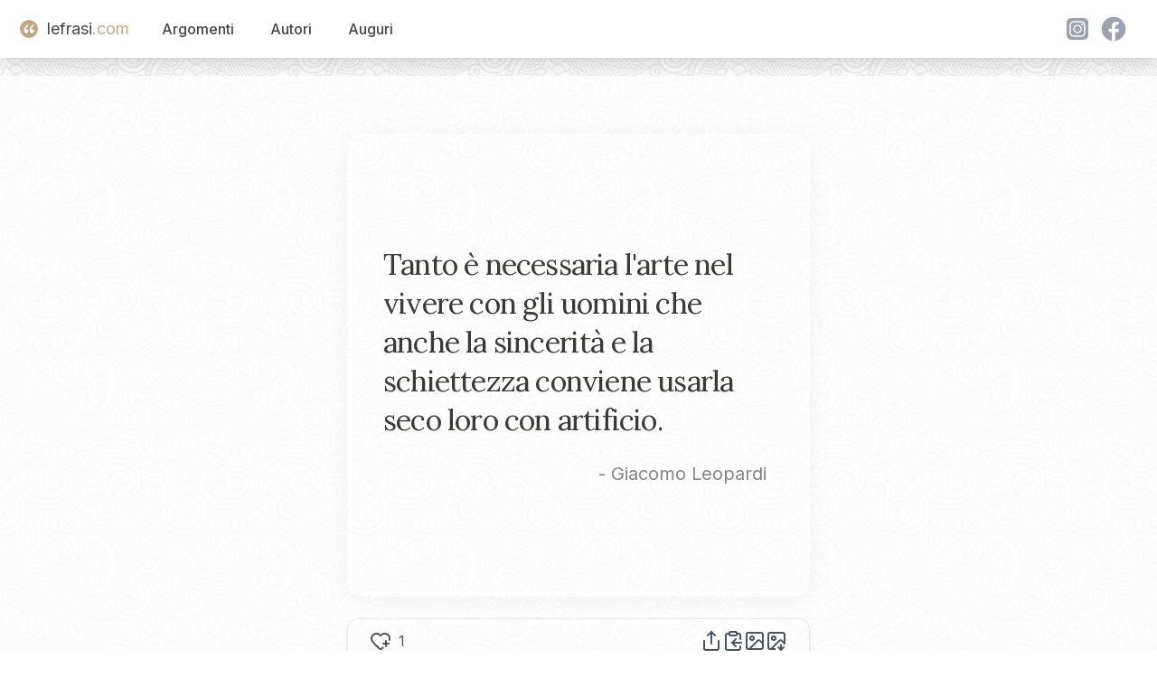

--- FILE ---
content_type: text/html; charset=utf-8
request_url: https://www.lefrasi.com/frase/giacomo-leopardi-tanto-necessaria-arte-nel-vivere-gli
body_size: 6184
content:
<!DOCTYPE html><html><head><meta charSet="utf-8" data-next-head=""/><meta name="viewport" content="initial-scale=1.0, width=device-width" data-next-head=""/><link rel="apple-touch-icon" sizes="180x180" href="/favicon/apple-touch-icon.png" data-next-head=""/><link rel="icon" type="image/png" sizes="32x32" href="/favicon/favicon-32x32.png" data-next-head=""/><link rel="icon" type="image/png" sizes="16x16" href="/favicon/favicon-16x16.png" data-next-head=""/><link rel="manifest" href="/favicon/site.webmanifest" data-next-head=""/><title data-next-head="">Tanto è necessaria l&#x27;arte nel vivere con gli uomini che ...</title><meta name="description" content="Tanto è necessaria l&#x27;arte nel vivere con gli uomini che anche la sincerità e la schiettezza conviene usarla seco loro con artificio. - Giacomo Leopardi" data-next-head=""/><link rel="canonical" href="https://www.lefrasi.com/frase/giacomo-leopardi-tanto-necessaria-arte-nel-vivere-gli" data-next-head=""/><meta property="og:image" content="https://www.lefrasi.com/api/ogimg/giacomo-leopardi-tanto-necessaria-arte-nel-vivere-gli.png" data-next-head=""/><link rel="preload" href="/_next/static/chunks/302de594d79a54f5.css" as="style"/><link rel="stylesheet" href="/_next/static/chunks/302de594d79a54f5.css" data-n-g=""/><noscript data-n-css=""></noscript><script defer="" nomodule="" src="/_next/static/chunks/a6dad97d9634a72d.js"></script><script src="/_next/static/chunks/664a014f71725c07.js" defer=""></script><script src="/_next/static/chunks/7044190c8fbc8b01.js" defer=""></script><script src="/_next/static/chunks/4127049e4fb1bd60.js" defer=""></script><script src="/_next/static/chunks/b0ee37af3e870210.js" defer=""></script><script src="/_next/static/chunks/f6890db54644e015.js" defer=""></script><script src="/_next/static/chunks/28d0b40e800aab3d.js" defer=""></script><script src="/_next/static/chunks/turbopack-e972b50a38bb0ce7.js" defer=""></script><script src="/_next/static/chunks/361c583d90af3df2.js" defer=""></script><script src="/_next/static/chunks/fe0324977d951136.js" defer=""></script><script src="/_next/static/chunks/a502e9d71a24639e.js" defer=""></script><script src="/_next/static/chunks/08c107d38e6480a4.js" defer=""></script><script src="/_next/static/chunks/turbopack-156591ecfe76522b.js" defer=""></script><script src="/_next/static/dS93slE1hHuFxuhMRHQg7/_ssgManifest.js" defer=""></script><script src="/_next/static/dS93slE1hHuFxuhMRHQg7/_buildManifest.js" defer=""></script></head><body><div id="__next"><div class="main-container"><noscript><iframe src="https://www.googletagmanager.com/ns.html?id=GTM-5M8GNHGQ" height="0" width="0" style="display:none;visibility:hidden"></iframe></noscript><script>window.dataLayer = window.dataLayer || [];</script><nav class="sticky bg-white shadow-lg top-0 z-50" data-headlessui-state=""><header><div class="mx-auto max-w-7xl px-2 sm:px-6 lg:px-8"><div class="relative flex h-16 items-center justify-between"><div class="absolute inset-y-0 left-0 flex items-center sm:hidden"><button class="relative inline-flex items-center justify-center rounded-md p-2 hover:bg-white hover:text-mutedslate focus:outline-none focus:ring-2 focus:ring-inset focus:ring-white" id="headlessui-disclosure-button-:R5em:" type="button" aria-expanded="false" data-headlessui-state=""><span class="absolute -inset-0.5"></span><span class="sr-only">Open main menu</span><svg xmlns="http://www.w3.org/2000/svg" width="24" height="24" viewBox="0 0 24 24" fill="none" stroke="currentColor" stroke-width="2" stroke-linecap="round" stroke-linejoin="round" class="lucide lucide-menu block h-6 w-6" aria-hidden="true"><path d="M4 5h16"></path><path d="M4 12h16"></path><path d="M4 19h16"></path></svg></button></div><div class="flex flex-1 items-center justify-center sm:items-stretch sm:justify-start"><div class="flex flex-shrink-0 items-center"><a class="flex items-center text-lg" style="text-decoration:none" href="/"><div class="double-quote-icon-logo"><svg x="0px" y="0px" viewBox="0 0 256 256"><g><g><path fill="#FFF" d="M96.6,29.5C51.9,49.8,10,97.9,10,160.1c0,38.4,24.4,66.3,54.4,66.3c31.4,0,47.5-23.7,47.5-45.4c0-25.1-17.5-44.7-43.3-44.7c-7.7,0-15.4,2.1-19.6,5.6c0-30.7,24.4-67,62.1-85.9L96.6,29.5z M230.6,29.5c-44.7,20.2-87.3,68.4-87.3,130.6c0,38.4,25.1,66.3,55.1,66.3c31.4,0,47.5-23.7,47.5-45.4c0-25.1-17.5-44.7-44-44.7c-7.7,0-14.7,2.1-18.9,5.6c0-30.7,24.4-67,62.1-85.9L230.6,29.5z"></path></g></g></svg></div><span class="text-mutedslate">lefrasi</span><span class="text-goldbeige">.com</span></a></div><div class="hidden sm:ml-6 sm:block"><div class="flex space-x-4"><a href="/argomenti" class="nav-button">Argomenti</a><a href="/autori" class="nav-button">Autori</a><a href="/auguri" class="nav-button">Auguri</a></div></div></div><div class="hidden sm:flex space-x-4 items-center"><div class="flex"><svg xmlns="http://www.w3.org/2000/svg" fill="currentColor" viewBox="0 0 48 48" variant="solid" class="w-8 h-8 fill-gray-400 hover:fill-goldbeige hover:scale-110 cursor-pointer ml-2"><path fill="" d="M34.017,41.99l-20,0.019c-4.4,0.004-8.003-3.592-8.008-7.992l-0.019-20 c-0.004-4.4,3.592-8.003,7.992-8.008l20-0.019c4.4-0.004,8.003,3.592,8.008,7.992l0.019,20 C42.014,38.383,38.417,41.986,34.017,41.99z"></path><path fill="" d="M34.017,41.99l-20,0.019c-4.4,0.004-8.003-3.592-8.008-7.992l-0.019-20 c-0.004-4.4,3.592-8.003,7.992-8.008l20-0.019c4.4-0.004,8.003,3.592,8.008,7.992l0.019,20 C42.014,38.383,38.417,41.986,34.017,41.99z"></path><path fill="#fff" d="M24,31c-3.859,0-7-3.14-7-7s3.141-7,7-7s7,3.14,7,7S27.859,31,24,31z M24,19c-2.757,0-5,2.243-5,5 s2.243,5,5,5s5-2.243,5-5S26.757,19,24,19z"></path><circle cx="31.5" cy="16.5" r="1.5" fill="#fff"></circle><path fill="#fff" d="M30,37H18c-3.859,0-7-3.14-7-7V18c0-3.86,3.141-7,7-7h12c3.859,0,7,3.14,7,7v12 C37,33.86,33.859,37,30,37z M18,13c-2.757,0-5,2.243-5,5v12c0,2.757,2.243,5,5,5h12c2.757,0,5-2.243,5-5V18c0-2.757-2.243-5-5-5H18z"></path></svg><svg xmlns="http://www.w3.org/2000/svg" fill="currentColor" viewBox="0 0 48 48" variant="solid" class="w-8 h-8 fill-gray-400 hover:fill-goldbeige hover:scale-110 cursor-pointer ml-2"><path fill="" d="M24,4C12.954,4,4,12.954,4,24s8.954,20,20,20s20-8.954,20-20S35.046,4,24,4z"></path><path fill="#fff" d="M26.707,29.301h5.176l0.813-5.258h-5.989v-2.874c0-2.184,0.714-4.121,2.757-4.121h3.283V12.46 c-0.577-0.078-1.797-0.248-4.102-0.248c-4.814,0-7.636,2.542-7.636,8.334v3.498H16.06v5.258h4.948v14.452 C21.988,43.9,22.981,44,24,44c0.921,0,1.82-0.084,2.707-0.204V29.301z"></path></svg></div></div></div></div></header></nav><main class="bg-white/80  mx-auto max-w-7xl px-2 "><div class="pt-16 flex flex-col items-center justify-center space-y-6"><div id="quote-card" class="
            relative rounded-2xl
            w-quote xs:w-xs-quote md:w-md-quote
            h-quote xs:h-xs-quote md:h-md-quote
            bg-gradient-to-br undefined
            shadow-[0_4px_30px_rgba(0,0,0,0.05)]
            overflow-hidden
          "><div class=" absolute inset-0 z-0 bg-lf-noise-x bg-repeat bg-[length:120px_120px] opacity-60 mix-blend-multiply pointer-events-none "></div><blockquote class="flex flex-col h-full p-10"><div class="flex flex-col justify-center flex-grow text-softcharcoal"><p class="font-quote text-left tracking-tight text-xl xs:text-2xl sm:text-3xl md:text-[2rem] lg:text-[2rem] leading-[1.43] xs:leading-[1.42] sm:leading-[1.40] md:leading-[1.38] lg:leading-[1.35]"><span>Tanto è necessaria l&#x27;arte nel vivere con gli uomini che anche la sincerità e la schiettezza conviene usarla seco loro con artificio.</span></p><cite class="not-italic text-midgray/80 text-right mt-4 pr-2 block text-base xs:text-lg md:text-xl">- <!-- -->Giacomo Leopardi</cite></div></blockquote></div><div id="toolbar" class=" w-quote xs:w-xs-quote md:w-md-quote flex items-center justify-between bg-white/10 backdrop-blur-md border border-gray-200 rounded-xl px-6 py-3 shadow-md "><div class="flex"><svg xmlns="http://www.w3.org/2000/svg" width="24" height="24" viewBox="0 0 24 24" fill="none" stroke="currentColor" stroke-width="2" stroke-linecap="round" stroke-linejoin="round" class="lucide lucide-heart-plus hover:scale-110 block hover:fill-red-400   hover:cursor-pointer" aria-hidden="true" data-slug="giacomo-leopardi-tanto-necessaria-arte-nel-vivere-gli"><path d="m14.479 19.374-.971.939a2 2 0 0 1-3 .019L5 15c-1.5-1.5-3-3.2-3-5.5a5.5 5.5 0 0 1 9.591-3.676.56.56 0 0 0 .818 0A5.49 5.49 0 0 1 22 9.5a5.2 5.2 0 0 1-.219 1.49"></path><path d="M15 15h6"></path><path d="M18 12v6"></path></svg><span class="text-base ml-2">1</span></div><div class="text-gray-600 hover:text-gray-900 transition-colors flex flex-row items-center gap-4" id="quote-copynshare"><svg xmlns="http://www.w3.org/2000/svg" width="24" height="24" viewBox="0 0 24 24" fill="none" stroke="currentColor" stroke-width="2" stroke-linecap="round" stroke-linejoin="round" class="lucide lucide-share w-6 h-6 text-gray-600 hover:text-gray-900 transition-transform hover:scale-110 cursor-pointer" aria-hidden="true"><path d="M12 2v13"></path><path d="m16 6-4-4-4 4"></path><path d="M4 12v8a2 2 0 0 0 2 2h12a2 2 0 0 0 2-2v-8"></path></svg><svg xmlns="http://www.w3.org/2000/svg" width="24" height="24" viewBox="0 0 24 24" fill="none" stroke="currentColor" stroke-width="2" stroke-linecap="round" stroke-linejoin="round" class="lucide lucide-clipboard-copy w-6 h-6 text-gray-600 hover:text-gray-900 transition-transform hover:scale-110 cursor-pointer" aria-hidden="true"><rect width="8" height="4" x="8" y="2" rx="1" ry="1"></rect><path d="M8 4H6a2 2 0 0 0-2 2v14a2 2 0 0 0 2 2h12a2 2 0 0 0 2-2v-2"></path><path d="M16 4h2a2 2 0 0 1 2 2v4"></path><path d="M21 14H11"></path><path d="m15 10-4 4 4 4"></path></svg><svg xmlns="http://www.w3.org/2000/svg" width="24" height="24" viewBox="0 0 24 24" fill="none" stroke="currentColor" stroke-width="2" stroke-linecap="round" stroke-linejoin="round" class="lucide lucide-image w-6 h-6 text-gray-600 hover:text-gray-900 transition-transform hover:scale-110 cursor-pointer" aria-hidden="true"><rect width="18" height="18" x="3" y="3" rx="2" ry="2"></rect><circle cx="9" cy="9" r="2"></circle><path d="m21 15-3.086-3.086a2 2 0 0 0-2.828 0L6 21"></path></svg><svg xmlns="http://www.w3.org/2000/svg" width="24" height="24" viewBox="0 0 24 24" fill="none" stroke="currentColor" stroke-width="2" stroke-linecap="round" stroke-linejoin="round" class="lucide lucide-image-down w-6 h-6 text-gray-600 hover:text-gray-900 transition-transform hover:scale-110 cursor-pointer" aria-hidden="true"><path d="M10.3 21H5a2 2 0 0 1-2-2V5a2 2 0 0 1 2-2h14a2 2 0 0 1 2 2v10l-3.1-3.1a2 2 0 0 0-2.814.014L6 21"></path><path d="m14 19 3 3v-5.5"></path><path d="m17 22 3-3"></path><circle cx="9" cy="9" r="2"></circle></svg></div></div></div><div class="grid grid-cols-1 lg:grid-cols-4"><div class="hidden lg:block col-span-1"></div><div class="col-span-2 mx-auto mt-4 w-quote xs:w-xs-quote  md:w-md-quote "><div class="text-right"><div class="quote-topics"><span><a href="/argomento/uomini">Uomini</a></span></div></div></div><div class="hidden lg:block col-span-1"></div></div><script type="application/ld+json">{"@context":"https://schema.org","@type":"WebPage","name":"Tanto è necessaria l'arte nel vivere con gli uomini che ...","url":"https://www.lefrasi.com/frase/giacomo-leopardi-tanto-necessaria-arte-nel-vivere-gli","mainEntity":{"@type":"Quotation","text":"Tanto è necessaria l'arte nel vivere con gli uomini che anche la sincerità e la schiettezza conviene usarla seco loro con artificio.","spokenByCharacter":{"@type":"Person","name":"Giacomo Leopardi","url":"https://lefrasi.com/autore/giacomo-leopardi"},"keywords":["Uomini"],"genre":"Uomini"}}</script><div class="mt-20 grid md:grid-cols-4 xs:grid-cols-1 gap-4"><div class="col-span-4  mx-4"><h2>Altre frasi di <!-- -->Giacomo Leopardi</h2><div class="mt-10 grid md:grid-cols-3 xs:grid-cols-1 gap-8"><div class="relative"><div class="double-quote-icon-small"><svg x="0px" y="0px" viewBox="0 0 256 256"><g><g><path fill="#FFF" d="M96.6,29.5C51.9,49.8,10,97.9,10,160.1c0,38.4,24.4,66.3,54.4,66.3c31.4,0,47.5-23.7,47.5-45.4c0-25.1-17.5-44.7-43.3-44.7c-7.7,0-15.4,2.1-19.6,5.6c0-30.7,24.4-67,62.1-85.9L96.6,29.5z M230.6,29.5c-44.7,20.2-87.3,68.4-87.3,130.6c0,38.4,25.1,66.3,55.1,66.3c31.4,0,47.5-23.7,47.5-45.4c0-25.1-17.5-44.7-44-44.7c-7.7,0-14.7,2.1-18.9,5.6c0-30.7,24.4-67,62.1-85.9L230.6,29.5z"></path></g></g></svg></div><blockquote class="cursor-pointer p-4 bg-white"><a class="font-quote block mt-2" href="/frase/giacomo-leopardi-mondo-simile-alle-donne-verecondia-riserbo">Il mondo è simile alle donne: con verecondia e con riserbo da lui non si ottiene nulla.</a><footer><cite class="text-right block not-italic text-gray-700 text-sm mt-4">— <!-- -->Giacomo Leopardi</cite></footer></blockquote></div><div class="relative"><div class="double-quote-icon-small"><svg x="0px" y="0px" viewBox="0 0 256 256"><g><g><path fill="#FFF" d="M96.6,29.5C51.9,49.8,10,97.9,10,160.1c0,38.4,24.4,66.3,54.4,66.3c31.4,0,47.5-23.7,47.5-45.4c0-25.1-17.5-44.7-43.3-44.7c-7.7,0-15.4,2.1-19.6,5.6c0-30.7,24.4-67,62.1-85.9L96.6,29.5z M230.6,29.5c-44.7,20.2-87.3,68.4-87.3,130.6c0,38.4,25.1,66.3,55.1,66.3c31.4,0,47.5-23.7,47.5-45.4c0-25.1-17.5-44.7-44-44.7c-7.7,0-14.7,2.1-18.9,5.6c0-30.7,24.4-67,62.1-85.9L230.6,29.5z"></path></g></g></svg></div><blockquote class="cursor-pointer p-4 bg-white"><a class="font-quote block mt-2" href="/frase/giacomo-leopardi-sonno-tutto-induce-sonno-ecc-per">Il sonno, e tutto quello che induce il sonno ecc., è per se stesso piacevole... Non c&#x27;è maggior piacere (né maggior felicità) nella vita, che il non sentirla.</a><footer><cite class="text-right block not-italic text-gray-700 text-sm mt-4">— <!-- -->Giacomo Leopardi</cite></footer></blockquote></div><div class="relative"><div class="double-quote-icon-small"><svg x="0px" y="0px" viewBox="0 0 256 256"><g><g><path fill="#FFF" d="M96.6,29.5C51.9,49.8,10,97.9,10,160.1c0,38.4,24.4,66.3,54.4,66.3c31.4,0,47.5-23.7,47.5-45.4c0-25.1-17.5-44.7-43.3-44.7c-7.7,0-15.4,2.1-19.6,5.6c0-30.7,24.4-67,62.1-85.9L96.6,29.5z M230.6,29.5c-44.7,20.2-87.3,68.4-87.3,130.6c0,38.4,25.1,66.3,55.1,66.3c31.4,0,47.5-23.7,47.5-45.4c0-25.1-17.5-44.7-44-44.7c-7.7,0-14.7,2.1-18.9,5.6c0-30.7,24.4-67,62.1-85.9L230.6,29.5z"></path></g></g></svg></div><blockquote class="cursor-pointer p-4 bg-white"><a class="font-quote block mt-2" href="/frase/giacomo-leopardi-nelle-estreme-sventure-tutte-altre-eta">Nelle estreme sventure tutte le altre età ammettono la consolazione o filosofica, o qualunque. Solamente la giovinezza non ammette e non vede altra consolazione che della morte.</a><footer><cite class="text-right block not-italic text-gray-700 text-sm mt-4">— <!-- -->Giacomo Leopardi</cite></footer></blockquote></div><div class="relative"><div class="double-quote-icon-small"><svg x="0px" y="0px" viewBox="0 0 256 256"><g><g><path fill="#FFF" d="M96.6,29.5C51.9,49.8,10,97.9,10,160.1c0,38.4,24.4,66.3,54.4,66.3c31.4,0,47.5-23.7,47.5-45.4c0-25.1-17.5-44.7-43.3-44.7c-7.7,0-15.4,2.1-19.6,5.6c0-30.7,24.4-67,62.1-85.9L96.6,29.5z M230.6,29.5c-44.7,20.2-87.3,68.4-87.3,130.6c0,38.4,25.1,66.3,55.1,66.3c31.4,0,47.5-23.7,47.5-45.4c0-25.1-17.5-44.7-44-44.7c-7.7,0-14.7,2.1-18.9,5.6c0-30.7,24.4-67,62.1-85.9L230.6,29.5z"></path></g></g></svg></div><blockquote class="cursor-pointer p-4 bg-white"><a class="font-quote block mt-2" href="/frase/giacomo-leopardi-narrami-alcun-istante-tua-vita-ricordi">Narrami tu se in alcun istante della tua vita ti ricordi di aver detto con piena sincerità ed opinione: io godo. Ben tutto giorno dicesti e dici sinceramente: io godrò; e parecchie volte, ma con sincerità minore: ho goduto. Di modo che il piacere è sempre passato o futuro, e non mai presente.</a><footer><cite class="text-right block not-italic text-gray-700 text-sm mt-4">— <!-- -->Giacomo Leopardi</cite></footer></blockquote></div><div class="relative"><div class="double-quote-icon-small"><svg x="0px" y="0px" viewBox="0 0 256 256"><g><g><path fill="#FFF" d="M96.6,29.5C51.9,49.8,10,97.9,10,160.1c0,38.4,24.4,66.3,54.4,66.3c31.4,0,47.5-23.7,47.5-45.4c0-25.1-17.5-44.7-43.3-44.7c-7.7,0-15.4,2.1-19.6,5.6c0-30.7,24.4-67,62.1-85.9L96.6,29.5z M230.6,29.5c-44.7,20.2-87.3,68.4-87.3,130.6c0,38.4,25.1,66.3,55.1,66.3c31.4,0,47.5-23.7,47.5-45.4c0-25.1-17.5-44.7-44-44.7c-7.7,0-14.7,2.1-18.9,5.6c0-30.7,24.4-67,62.1-85.9L230.6,29.5z"></path></g></g></svg></div><blockquote class="cursor-pointer p-4 bg-white"><a class="font-quote block mt-2" href="/frase/giacomo-leopardi-riso-uomo-sensitivo-oppresso-fiera-calamita">Il riso dell&#x27;uomo sensitivo e oppresso da fiera calamità è segno di disperazione già matura.</a><footer><cite class="text-right block not-italic text-gray-700 text-sm mt-4">— <!-- -->Giacomo Leopardi</cite></footer></blockquote></div></div><a href="/autore/giacomo-leopardi" class="block text-center my-8">Tutte le frasi di <!-- -->Giacomo Leopardi</a><h2>Altre citazioni sugli stessi argomenti</h2><div class="mt-10 grid md:grid-cols-3 xs:grid-cols-1 gap-8"><div class="relative"><div class="double-quote-icon-small"><svg x="0px" y="0px" viewBox="0 0 256 256"><g><g><path fill="#FFF" d="M96.6,29.5C51.9,49.8,10,97.9,10,160.1c0,38.4,24.4,66.3,54.4,66.3c31.4,0,47.5-23.7,47.5-45.4c0-25.1-17.5-44.7-43.3-44.7c-7.7,0-15.4,2.1-19.6,5.6c0-30.7,24.4-67,62.1-85.9L96.6,29.5z M230.6,29.5c-44.7,20.2-87.3,68.4-87.3,130.6c0,38.4,25.1,66.3,55.1,66.3c31.4,0,47.5-23.7,47.5-45.4c0-25.1-17.5-44.7-44-44.7c-7.7,0-14.7,2.1-18.9,5.6c0-30.7,24.4-67,62.1-85.9L230.6,29.5z"></path></g></g></svg></div><blockquote class="cursor-pointer p-4 bg-white"><a class="font-quote block mt-2" href="/frase/riccardo-bacchelli-uomo-peggio-delle-bestie-quand-saziata">L&#x27;uomo è peggio delle bestie, che quand&#x27;hanno saziata la fame e la foia non conoscono invidia. L&#x27;uomo è nemico del prossimo.</a><footer><cite class="text-right block not-italic text-gray-700 text-sm mt-4">— <!-- -->Riccardo Bacchelli</cite></footer></blockquote></div><div class="relative"><div class="double-quote-icon-small"><svg x="0px" y="0px" viewBox="0 0 256 256"><g><g><path fill="#FFF" d="M96.6,29.5C51.9,49.8,10,97.9,10,160.1c0,38.4,24.4,66.3,54.4,66.3c31.4,0,47.5-23.7,47.5-45.4c0-25.1-17.5-44.7-43.3-44.7c-7.7,0-15.4,2.1-19.6,5.6c0-30.7,24.4-67,62.1-85.9L96.6,29.5z M230.6,29.5c-44.7,20.2-87.3,68.4-87.3,130.6c0,38.4,25.1,66.3,55.1,66.3c31.4,0,47.5-23.7,47.5-45.4c0-25.1-17.5-44.7-44-44.7c-7.7,0-14.7,2.1-18.9,5.6c0-30.7,24.4-67,62.1-85.9L230.6,29.5z"></path></g></g></svg></div><blockquote class="cursor-pointer p-4 bg-white"><a class="font-quote block mt-2" href="/frase/karen-blixen-uomo-donna-scrigni-chiusi-chiave-dei">L&#x27;uomo e la donna sono due scrigni chiusi a chiave, dei quali uno contiene la chiave dell&#x27;altro.</a><footer><cite class="text-right block not-italic text-gray-700 text-sm mt-4">— <!-- -->Karen Blixen</cite></footer></blockquote></div><div class="relative"><div class="double-quote-icon-small"><svg x="0px" y="0px" viewBox="0 0 256 256"><g><g><path fill="#FFF" d="M96.6,29.5C51.9,49.8,10,97.9,10,160.1c0,38.4,24.4,66.3,54.4,66.3c31.4,0,47.5-23.7,47.5-45.4c0-25.1-17.5-44.7-43.3-44.7c-7.7,0-15.4,2.1-19.6,5.6c0-30.7,24.4-67,62.1-85.9L96.6,29.5z M230.6,29.5c-44.7,20.2-87.3,68.4-87.3,130.6c0,38.4,25.1,66.3,55.1,66.3c31.4,0,47.5-23.7,47.5-45.4c0-25.1-17.5-44.7-44-44.7c-7.7,0-14.7,2.1-18.9,5.6c0-30.7,24.4-67,62.1-85.9L230.6,29.5z"></path></g></g></svg></div><blockquote class="cursor-pointer p-4 bg-white"><a class="font-quote block mt-2" href="/frase/oscar-wilde-qual-uomo-perverso-uomo-ammira-innocenza">Qual è l&#x27;uomo perverso? L&#x27;uomo che ammira l&#x27;innocenza.</a><footer><cite class="text-right block not-italic text-gray-700 text-sm mt-4">— <!-- -->Oscar Wilde</cite></footer></blockquote></div><div class="relative"><div class="double-quote-icon-small"><svg x="0px" y="0px" viewBox="0 0 256 256"><g><g><path fill="#FFF" d="M96.6,29.5C51.9,49.8,10,97.9,10,160.1c0,38.4,24.4,66.3,54.4,66.3c31.4,0,47.5-23.7,47.5-45.4c0-25.1-17.5-44.7-43.3-44.7c-7.7,0-15.4,2.1-19.6,5.6c0-30.7,24.4-67,62.1-85.9L96.6,29.5z M230.6,29.5c-44.7,20.2-87.3,68.4-87.3,130.6c0,38.4,25.1,66.3,55.1,66.3c31.4,0,47.5-23.7,47.5-45.4c0-25.1-17.5-44.7-44-44.7c-7.7,0-14.7,2.1-18.9,5.6c0-30.7,24.4-67,62.1-85.9L230.6,29.5z"></path></g></g></svg></div><blockquote class="cursor-pointer p-4 bg-white"><a class="font-quote block mt-2" href="/frase/mae-west-non-importante-quanti-uomini-tua-vita">Non è importante quanti uomini ci sono nella tua vita, ma quanta vita c&#x27;è nei tuoi uomini.</a><footer><cite class="text-right block not-italic text-gray-700 text-sm mt-4">— <!-- -->Mae West</cite></footer></blockquote></div><div class="relative"><div class="double-quote-icon-small"><svg x="0px" y="0px" viewBox="0 0 256 256"><g><g><path fill="#FFF" d="M96.6,29.5C51.9,49.8,10,97.9,10,160.1c0,38.4,24.4,66.3,54.4,66.3c31.4,0,47.5-23.7,47.5-45.4c0-25.1-17.5-44.7-43.3-44.7c-7.7,0-15.4,2.1-19.6,5.6c0-30.7,24.4-67,62.1-85.9L96.6,29.5z M230.6,29.5c-44.7,20.2-87.3,68.4-87.3,130.6c0,38.4,25.1,66.3,55.1,66.3c31.4,0,47.5-23.7,47.5-45.4c0-25.1-17.5-44.7-44-44.7c-7.7,0-14.7,2.1-18.9,5.6c0-30.7,24.4-67,62.1-85.9L230.6,29.5z"></path></g></g></svg></div><blockquote class="cursor-pointer p-4 bg-white"><a class="font-quote block mt-2" href="/frase/confucio-non-grave-gli-uomini-non-conoscono">Non è grave se gli uomini non ti conoscono, è grave se tu non conosci gli uomini.</a><footer><cite class="text-right block not-italic text-gray-700 text-sm mt-4">— <!-- -->Confucio</cite></footer></blockquote></div><div class="relative"><div class="double-quote-icon-small"><svg x="0px" y="0px" viewBox="0 0 256 256"><g><g><path fill="#FFF" d="M96.6,29.5C51.9,49.8,10,97.9,10,160.1c0,38.4,24.4,66.3,54.4,66.3c31.4,0,47.5-23.7,47.5-45.4c0-25.1-17.5-44.7-43.3-44.7c-7.7,0-15.4,2.1-19.6,5.6c0-30.7,24.4-67,62.1-85.9L96.6,29.5z M230.6,29.5c-44.7,20.2-87.3,68.4-87.3,130.6c0,38.4,25.1,66.3,55.1,66.3c31.4,0,47.5-23.7,47.5-45.4c0-25.1-17.5-44.7-44-44.7c-7.7,0-14.7,2.1-18.9,5.6c0-30.7,24.4-67,62.1-85.9L230.6,29.5z"></path></g></g></svg></div><blockquote class="cursor-pointer p-4 bg-white"><a class="font-quote block mt-2" href="/frase/aldo-busi-vuoi-sapere-qualcosa-uomo-devi-aspettare">Se vuoi sapere qualcosa di un uomo devi aspettare che muoia e che te lo dica una donna.</a><footer><cite class="text-right block not-italic text-gray-700 text-sm mt-4">— <!-- -->Aldo Busi</cite></footer></blockquote></div><div class="relative"><div class="double-quote-icon-small"><svg x="0px" y="0px" viewBox="0 0 256 256"><g><g><path fill="#FFF" d="M96.6,29.5C51.9,49.8,10,97.9,10,160.1c0,38.4,24.4,66.3,54.4,66.3c31.4,0,47.5-23.7,47.5-45.4c0-25.1-17.5-44.7-43.3-44.7c-7.7,0-15.4,2.1-19.6,5.6c0-30.7,24.4-67,62.1-85.9L96.6,29.5z M230.6,29.5c-44.7,20.2-87.3,68.4-87.3,130.6c0,38.4,25.1,66.3,55.1,66.3c31.4,0,47.5-23.7,47.5-45.4c0-25.1-17.5-44.7-44-44.7c-7.7,0-14.7,2.1-18.9,5.6c0-30.7,24.4-67,62.1-85.9L230.6,29.5z"></path></g></g></svg></div><blockquote class="cursor-pointer p-4 bg-white"><a class="font-quote block mt-2" href="/frase/nicolas-chamfort-uomo-raggiunge-novizio-soglia-ogni-eta">L&#x27;uomo raggiunge da novizio la soglia di ogni età della vita.</a><footer><cite class="text-right block not-italic text-gray-700 text-sm mt-4">— <!-- -->Nicolas Chamfort</cite></footer></blockquote></div><div class="relative"><div class="double-quote-icon-small"><svg x="0px" y="0px" viewBox="0 0 256 256"><g><g><path fill="#FFF" d="M96.6,29.5C51.9,49.8,10,97.9,10,160.1c0,38.4,24.4,66.3,54.4,66.3c31.4,0,47.5-23.7,47.5-45.4c0-25.1-17.5-44.7-43.3-44.7c-7.7,0-15.4,2.1-19.6,5.6c0-30.7,24.4-67,62.1-85.9L96.6,29.5z M230.6,29.5c-44.7,20.2-87.3,68.4-87.3,130.6c0,38.4,25.1,66.3,55.1,66.3c31.4,0,47.5-23.7,47.5-45.4c0-25.1-17.5-44.7-44-44.7c-7.7,0-14.7,2.1-18.9,5.6c0-30.7,24.4-67,62.1-85.9L230.6,29.5z"></path></g></g></svg></div><blockquote class="cursor-pointer p-4 bg-white"><a class="font-quote block mt-2" href="/frase/arthur-schopenhauer-gli-uomini-mutano-sentimenti-comportamenti-stessa">Gli uomini mutano sentimenti e comportamenti con la stessa rapidità con cui si modificano i loro interessi.</a><footer><cite class="text-right block not-italic text-gray-700 text-sm mt-4">— <!-- -->Arthur Schopenhauer</cite></footer></blockquote></div><div class="relative"><div class="double-quote-icon-small"><svg x="0px" y="0px" viewBox="0 0 256 256"><g><g><path fill="#FFF" d="M96.6,29.5C51.9,49.8,10,97.9,10,160.1c0,38.4,24.4,66.3,54.4,66.3c31.4,0,47.5-23.7,47.5-45.4c0-25.1-17.5-44.7-43.3-44.7c-7.7,0-15.4,2.1-19.6,5.6c0-30.7,24.4-67,62.1-85.9L96.6,29.5z M230.6,29.5c-44.7,20.2-87.3,68.4-87.3,130.6c0,38.4,25.1,66.3,55.1,66.3c31.4,0,47.5-23.7,47.5-45.4c0-25.1-17.5-44.7-44-44.7c-7.7,0-14.7,2.1-18.9,5.6c0-30.7,24.4-67,62.1-85.9L230.6,29.5z"></path></g></g></svg></div><blockquote class="cursor-pointer p-4 bg-white"><a class="font-quote block mt-2" href="/frase/napoleone-bonaparte-per-non-piangere-degli-uomini-conviene">Per non piangere degli uomini conviene riderne.</a><footer><cite class="text-right block not-italic text-gray-700 text-sm mt-4">— <!-- -->Napoleone Bonaparte</cite></footer></blockquote></div><div class="relative"><div class="double-quote-icon-small"><svg x="0px" y="0px" viewBox="0 0 256 256"><g><g><path fill="#FFF" d="M96.6,29.5C51.9,49.8,10,97.9,10,160.1c0,38.4,24.4,66.3,54.4,66.3c31.4,0,47.5-23.7,47.5-45.4c0-25.1-17.5-44.7-43.3-44.7c-7.7,0-15.4,2.1-19.6,5.6c0-30.7,24.4-67,62.1-85.9L96.6,29.5z M230.6,29.5c-44.7,20.2-87.3,68.4-87.3,130.6c0,38.4,25.1,66.3,55.1,66.3c31.4,0,47.5-23.7,47.5-45.4c0-25.1-17.5-44.7-44-44.7c-7.7,0-14.7,2.1-18.9,5.6c0-30.7,24.4-67,62.1-85.9L230.6,29.5z"></path></g></g></svg></div><blockquote class="cursor-pointer p-4 bg-white"><a class="font-quote block mt-2" href="/frase/francesco-guicciardini-alcuno-intende-legge-senza-alcuno-suo">Se di alcuno si intende o legge che senza alcuno suo comodo o interesse ami più il male che il bene, si debba chiamare bestia e non uomo; poi che manca di quello appetito che naturalmente è comune a tutti gli uomini.</a><footer><cite class="text-right block not-italic text-gray-700 text-sm mt-4">— <!-- -->Francesco Guicciardini</cite></footer></blockquote></div></div></div></div><div></div></main><footer><br/><br/><div><!-- Generated at: null --></div></footer></div><section aria-label="Notifications alt+T" tabindex="-1" aria-live="polite" aria-relevant="additions text" aria-atomic="false"></section></div><script id="__NEXT_DATA__" type="application/json">{"props":{"pageProps":{"quote":{"quote_id":38129,"quote":"Tanto è necessaria l'arte nel vivere con gli uomini che anche la sincerità e la schiettezza conviene usarla seco loro con artificio.","slug":"giacomo-leopardi-tanto-necessaria-arte-nel-vivere-gli","hearts":1,"author_id":360,"content":null,"source":"","source_url":"","style":null,"author_name":"Giacomo Leopardi","author_slug":"giacomo-leopardi","topics":[{"topic_id":670,"slug":"uomini","name":"Uomini"}],"fontSize":"40px"},"sameTopicsQuotes":[{"quote_id":55710,"quote":"L'uomo è peggio delle bestie, che quand'hanno saziata la fame e la foia non conoscono invidia. L'uomo è nemico del prossimo.","slug":"riccardo-bacchelli-uomo-peggio-delle-bestie-quand-saziata","hearts":0,"author_id":490,"source":"","source_url":"","author_name":"Riccardo Bacchelli","author_slug":"riccardo-bacchelli"},{"quote_id":13663,"quote":"L'uomo e la donna sono due scrigni chiusi a chiave, dei quali uno contiene la chiave dell'altro.","slug":"karen-blixen-uomo-donna-scrigni-chiusi-chiave-dei","hearts":2,"author_id":3255,"source":"","source_url":"","author_name":"Karen Blixen","author_slug":"karen-blixen"},{"quote_id":52678,"quote":"Qual è l'uomo perverso? L'uomo che ammira l'innocenza.","slug":"oscar-wilde-qual-uomo-perverso-uomo-ammira-innocenza","hearts":0,"author_id":156,"source":"","source_url":"","author_name":"Oscar Wilde","author_slug":"oscar-wilde"},{"quote_id":51732,"quote":"Non è importante quanti uomini ci sono nella tua vita, ma quanta vita c'è nei tuoi uomini.","slug":"mae-west-non-importante-quanti-uomini-tua-vita","hearts":2,"author_id":2477,"source":"","source_url":"","author_name":"Mae West","author_slug":"mae-west"},{"quote_id":51561,"quote":"Non è grave se gli uomini non ti conoscono, è grave se tu non conosci gli uomini.","slug":"confucio-non-grave-gli-uomini-non-conoscono","hearts":2,"author_id":160,"source":"","source_url":"","author_name":"Confucio","author_slug":"confucio"},{"quote_id":40349,"quote":"Se vuoi sapere qualcosa di un uomo devi aspettare che muoia e che te lo dica una donna.","slug":"aldo-busi-vuoi-sapere-qualcosa-uomo-devi-aspettare","hearts":0,"author_id":11,"source":"","source_url":"","author_name":"Aldo Busi","author_slug":"aldo-busi"},{"quote_id":40219,"quote":"L'uomo raggiunge da novizio la soglia di ogni età della vita.","slug":"nicolas-chamfort-uomo-raggiunge-novizio-soglia-ogni-eta","hearts":0,"author_id":888,"source":"","source_url":"","author_name":"Nicolas Chamfort","author_slug":"nicolas-chamfort"},{"quote_id":44459,"quote":"Gli uomini mutano sentimenti e comportamenti con la stessa rapidità con cui si modificano i loro interessi.","slug":"arthur-schopenhauer-gli-uomini-mutano-sentimenti-comportamenti-stessa","hearts":1,"author_id":43,"source":"","source_url":"","author_name":"Arthur Schopenhauer","author_slug":"arthur-schopenhauer"},{"quote_id":47886,"quote":"Per non piangere degli uomini conviene riderne.","slug":"napoleone-bonaparte-per-non-piangere-degli-uomini-conviene","hearts":0,"author_id":195,"source":"","source_url":"","author_name":"Napoleone Bonaparte","author_slug":"napoleone-bonaparte"},{"quote_id":47762,"quote":"Se di alcuno si intende o legge che senza alcuno suo comodo o interesse ami più il male che il bene, si debba chiamare bestia e non uomo; poi che manca di quello appetito che naturalmente è comune a tutti gli uomini.","slug":"francesco-guicciardini-alcuno-intende-legge-senza-alcuno-suo","hearts":0,"author_id":184,"source":"","source_url":"","author_name":"Francesco Guicciardini","author_slug":"francesco-guicciardini"}],"sameAuthorQuotes":[{"quote_id":38231,"quote":"Il mondo è simile alle donne: con verecondia e con riserbo da lui non si ottiene nulla.","slug":"giacomo-leopardi-mondo-simile-alle-donne-verecondia-riserbo","hearts":27,"author_id":360,"source":"","source_url":"","author_name":"Giacomo Leopardi"},{"quote_id":26083,"quote":"Il sonno, e tutto quello che induce il sonno ecc., è per se stesso piacevole... Non c'è maggior piacere (né maggior felicità) nella vita, che il non sentirla.","slug":"giacomo-leopardi-sonno-tutto-induce-sonno-ecc-per","hearts":1,"author_id":360,"source":"","source_url":"","author_name":"Giacomo Leopardi"},{"quote_id":38166,"quote":"Nelle estreme sventure tutte le altre età ammettono la consolazione o filosofica, o qualunque. Solamente la giovinezza non ammette e non vede altra consolazione che della morte.","slug":"giacomo-leopardi-nelle-estreme-sventure-tutte-altre-eta","hearts":0,"author_id":360,"source":"","source_url":"","author_name":"Giacomo Leopardi"},{"quote_id":28093,"quote":"Narrami tu se in alcun istante della tua vita ti ricordi di aver detto con piena sincerità ed opinione: io godo. Ben tutto giorno dicesti e dici sinceramente: io godrò; e parecchie volte, ma con sincerità minore: ho goduto. Di modo che il piacere è sempre passato o futuro, e non mai presente.","slug":"giacomo-leopardi-narrami-alcun-istante-tua-vita-ricordi","hearts":3,"author_id":360,"source":"","source_url":"","author_name":"Giacomo Leopardi"},{"quote_id":25822,"quote":"Il riso dell'uomo sensitivo e oppresso da fiera calamità è segno di disperazione già matura.","slug":"giacomo-leopardi-riso-uomo-sensitivo-oppresso-fiera-calamita","hearts":0,"author_id":360,"source":"","source_url":"","author_name":"Giacomo Leopardi"}],"seo":{"title":"Tanto è necessaria l'arte nel vivere con gli uomini che ...","description":"Tanto è necessaria l'arte nel vivere con gli uomini che anche la sincerità e la schiettezza conviene usarla seco loro con artificio. - Giacomo Leopardi","canonical":"https://www.lefrasi.com/frase/giacomo-leopardi-tanto-necessaria-arte-nel-vivere-gli"},"og":{"image":"https://www.lefrasi.com/api/ogimg/giacomo-leopardi-tanto-necessaria-arte-nel-vivere-gli.png"}},"__N_SSP":true},"page":"/frase/[slug]","query":{"slug":"giacomo-leopardi-tanto-necessaria-arte-nel-vivere-gli"},"buildId":"dS93slE1hHuFxuhMRHQg7","isFallback":false,"isExperimentalCompile":false,"gssp":true,"scriptLoader":[]}</script></body></html>